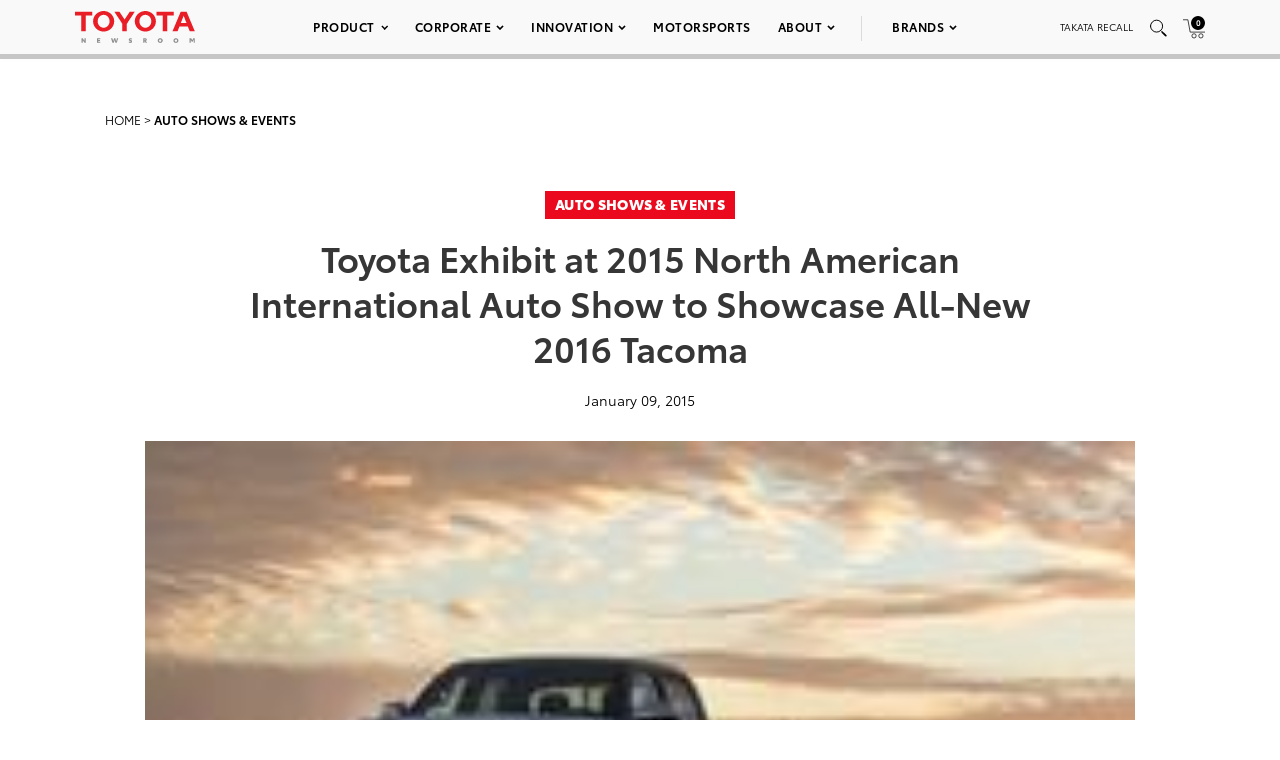

--- FILE ---
content_type: text/html; charset=utf-8
request_url: https://www.google.com/recaptcha/api2/anchor?ar=1&k=6Ldl55gUAAAAAODWLNyPR_2KfYHNm-DfOveo0xfH&co=aHR0cHM6Ly9wcmVzc3Jvb20udG95b3RhLmNvbTo0NDM.&hl=en&v=N67nZn4AqZkNcbeMu4prBgzg&size=normal&anchor-ms=20000&execute-ms=30000&cb=7aysm61byp5g
body_size: 49508
content:
<!DOCTYPE HTML><html dir="ltr" lang="en"><head><meta http-equiv="Content-Type" content="text/html; charset=UTF-8">
<meta http-equiv="X-UA-Compatible" content="IE=edge">
<title>reCAPTCHA</title>
<style type="text/css">
/* cyrillic-ext */
@font-face {
  font-family: 'Roboto';
  font-style: normal;
  font-weight: 400;
  font-stretch: 100%;
  src: url(//fonts.gstatic.com/s/roboto/v48/KFO7CnqEu92Fr1ME7kSn66aGLdTylUAMa3GUBHMdazTgWw.woff2) format('woff2');
  unicode-range: U+0460-052F, U+1C80-1C8A, U+20B4, U+2DE0-2DFF, U+A640-A69F, U+FE2E-FE2F;
}
/* cyrillic */
@font-face {
  font-family: 'Roboto';
  font-style: normal;
  font-weight: 400;
  font-stretch: 100%;
  src: url(//fonts.gstatic.com/s/roboto/v48/KFO7CnqEu92Fr1ME7kSn66aGLdTylUAMa3iUBHMdazTgWw.woff2) format('woff2');
  unicode-range: U+0301, U+0400-045F, U+0490-0491, U+04B0-04B1, U+2116;
}
/* greek-ext */
@font-face {
  font-family: 'Roboto';
  font-style: normal;
  font-weight: 400;
  font-stretch: 100%;
  src: url(//fonts.gstatic.com/s/roboto/v48/KFO7CnqEu92Fr1ME7kSn66aGLdTylUAMa3CUBHMdazTgWw.woff2) format('woff2');
  unicode-range: U+1F00-1FFF;
}
/* greek */
@font-face {
  font-family: 'Roboto';
  font-style: normal;
  font-weight: 400;
  font-stretch: 100%;
  src: url(//fonts.gstatic.com/s/roboto/v48/KFO7CnqEu92Fr1ME7kSn66aGLdTylUAMa3-UBHMdazTgWw.woff2) format('woff2');
  unicode-range: U+0370-0377, U+037A-037F, U+0384-038A, U+038C, U+038E-03A1, U+03A3-03FF;
}
/* math */
@font-face {
  font-family: 'Roboto';
  font-style: normal;
  font-weight: 400;
  font-stretch: 100%;
  src: url(//fonts.gstatic.com/s/roboto/v48/KFO7CnqEu92Fr1ME7kSn66aGLdTylUAMawCUBHMdazTgWw.woff2) format('woff2');
  unicode-range: U+0302-0303, U+0305, U+0307-0308, U+0310, U+0312, U+0315, U+031A, U+0326-0327, U+032C, U+032F-0330, U+0332-0333, U+0338, U+033A, U+0346, U+034D, U+0391-03A1, U+03A3-03A9, U+03B1-03C9, U+03D1, U+03D5-03D6, U+03F0-03F1, U+03F4-03F5, U+2016-2017, U+2034-2038, U+203C, U+2040, U+2043, U+2047, U+2050, U+2057, U+205F, U+2070-2071, U+2074-208E, U+2090-209C, U+20D0-20DC, U+20E1, U+20E5-20EF, U+2100-2112, U+2114-2115, U+2117-2121, U+2123-214F, U+2190, U+2192, U+2194-21AE, U+21B0-21E5, U+21F1-21F2, U+21F4-2211, U+2213-2214, U+2216-22FF, U+2308-230B, U+2310, U+2319, U+231C-2321, U+2336-237A, U+237C, U+2395, U+239B-23B7, U+23D0, U+23DC-23E1, U+2474-2475, U+25AF, U+25B3, U+25B7, U+25BD, U+25C1, U+25CA, U+25CC, U+25FB, U+266D-266F, U+27C0-27FF, U+2900-2AFF, U+2B0E-2B11, U+2B30-2B4C, U+2BFE, U+3030, U+FF5B, U+FF5D, U+1D400-1D7FF, U+1EE00-1EEFF;
}
/* symbols */
@font-face {
  font-family: 'Roboto';
  font-style: normal;
  font-weight: 400;
  font-stretch: 100%;
  src: url(//fonts.gstatic.com/s/roboto/v48/KFO7CnqEu92Fr1ME7kSn66aGLdTylUAMaxKUBHMdazTgWw.woff2) format('woff2');
  unicode-range: U+0001-000C, U+000E-001F, U+007F-009F, U+20DD-20E0, U+20E2-20E4, U+2150-218F, U+2190, U+2192, U+2194-2199, U+21AF, U+21E6-21F0, U+21F3, U+2218-2219, U+2299, U+22C4-22C6, U+2300-243F, U+2440-244A, U+2460-24FF, U+25A0-27BF, U+2800-28FF, U+2921-2922, U+2981, U+29BF, U+29EB, U+2B00-2BFF, U+4DC0-4DFF, U+FFF9-FFFB, U+10140-1018E, U+10190-1019C, U+101A0, U+101D0-101FD, U+102E0-102FB, U+10E60-10E7E, U+1D2C0-1D2D3, U+1D2E0-1D37F, U+1F000-1F0FF, U+1F100-1F1AD, U+1F1E6-1F1FF, U+1F30D-1F30F, U+1F315, U+1F31C, U+1F31E, U+1F320-1F32C, U+1F336, U+1F378, U+1F37D, U+1F382, U+1F393-1F39F, U+1F3A7-1F3A8, U+1F3AC-1F3AF, U+1F3C2, U+1F3C4-1F3C6, U+1F3CA-1F3CE, U+1F3D4-1F3E0, U+1F3ED, U+1F3F1-1F3F3, U+1F3F5-1F3F7, U+1F408, U+1F415, U+1F41F, U+1F426, U+1F43F, U+1F441-1F442, U+1F444, U+1F446-1F449, U+1F44C-1F44E, U+1F453, U+1F46A, U+1F47D, U+1F4A3, U+1F4B0, U+1F4B3, U+1F4B9, U+1F4BB, U+1F4BF, U+1F4C8-1F4CB, U+1F4D6, U+1F4DA, U+1F4DF, U+1F4E3-1F4E6, U+1F4EA-1F4ED, U+1F4F7, U+1F4F9-1F4FB, U+1F4FD-1F4FE, U+1F503, U+1F507-1F50B, U+1F50D, U+1F512-1F513, U+1F53E-1F54A, U+1F54F-1F5FA, U+1F610, U+1F650-1F67F, U+1F687, U+1F68D, U+1F691, U+1F694, U+1F698, U+1F6AD, U+1F6B2, U+1F6B9-1F6BA, U+1F6BC, U+1F6C6-1F6CF, U+1F6D3-1F6D7, U+1F6E0-1F6EA, U+1F6F0-1F6F3, U+1F6F7-1F6FC, U+1F700-1F7FF, U+1F800-1F80B, U+1F810-1F847, U+1F850-1F859, U+1F860-1F887, U+1F890-1F8AD, U+1F8B0-1F8BB, U+1F8C0-1F8C1, U+1F900-1F90B, U+1F93B, U+1F946, U+1F984, U+1F996, U+1F9E9, U+1FA00-1FA6F, U+1FA70-1FA7C, U+1FA80-1FA89, U+1FA8F-1FAC6, U+1FACE-1FADC, U+1FADF-1FAE9, U+1FAF0-1FAF8, U+1FB00-1FBFF;
}
/* vietnamese */
@font-face {
  font-family: 'Roboto';
  font-style: normal;
  font-weight: 400;
  font-stretch: 100%;
  src: url(//fonts.gstatic.com/s/roboto/v48/KFO7CnqEu92Fr1ME7kSn66aGLdTylUAMa3OUBHMdazTgWw.woff2) format('woff2');
  unicode-range: U+0102-0103, U+0110-0111, U+0128-0129, U+0168-0169, U+01A0-01A1, U+01AF-01B0, U+0300-0301, U+0303-0304, U+0308-0309, U+0323, U+0329, U+1EA0-1EF9, U+20AB;
}
/* latin-ext */
@font-face {
  font-family: 'Roboto';
  font-style: normal;
  font-weight: 400;
  font-stretch: 100%;
  src: url(//fonts.gstatic.com/s/roboto/v48/KFO7CnqEu92Fr1ME7kSn66aGLdTylUAMa3KUBHMdazTgWw.woff2) format('woff2');
  unicode-range: U+0100-02BA, U+02BD-02C5, U+02C7-02CC, U+02CE-02D7, U+02DD-02FF, U+0304, U+0308, U+0329, U+1D00-1DBF, U+1E00-1E9F, U+1EF2-1EFF, U+2020, U+20A0-20AB, U+20AD-20C0, U+2113, U+2C60-2C7F, U+A720-A7FF;
}
/* latin */
@font-face {
  font-family: 'Roboto';
  font-style: normal;
  font-weight: 400;
  font-stretch: 100%;
  src: url(//fonts.gstatic.com/s/roboto/v48/KFO7CnqEu92Fr1ME7kSn66aGLdTylUAMa3yUBHMdazQ.woff2) format('woff2');
  unicode-range: U+0000-00FF, U+0131, U+0152-0153, U+02BB-02BC, U+02C6, U+02DA, U+02DC, U+0304, U+0308, U+0329, U+2000-206F, U+20AC, U+2122, U+2191, U+2193, U+2212, U+2215, U+FEFF, U+FFFD;
}
/* cyrillic-ext */
@font-face {
  font-family: 'Roboto';
  font-style: normal;
  font-weight: 500;
  font-stretch: 100%;
  src: url(//fonts.gstatic.com/s/roboto/v48/KFO7CnqEu92Fr1ME7kSn66aGLdTylUAMa3GUBHMdazTgWw.woff2) format('woff2');
  unicode-range: U+0460-052F, U+1C80-1C8A, U+20B4, U+2DE0-2DFF, U+A640-A69F, U+FE2E-FE2F;
}
/* cyrillic */
@font-face {
  font-family: 'Roboto';
  font-style: normal;
  font-weight: 500;
  font-stretch: 100%;
  src: url(//fonts.gstatic.com/s/roboto/v48/KFO7CnqEu92Fr1ME7kSn66aGLdTylUAMa3iUBHMdazTgWw.woff2) format('woff2');
  unicode-range: U+0301, U+0400-045F, U+0490-0491, U+04B0-04B1, U+2116;
}
/* greek-ext */
@font-face {
  font-family: 'Roboto';
  font-style: normal;
  font-weight: 500;
  font-stretch: 100%;
  src: url(//fonts.gstatic.com/s/roboto/v48/KFO7CnqEu92Fr1ME7kSn66aGLdTylUAMa3CUBHMdazTgWw.woff2) format('woff2');
  unicode-range: U+1F00-1FFF;
}
/* greek */
@font-face {
  font-family: 'Roboto';
  font-style: normal;
  font-weight: 500;
  font-stretch: 100%;
  src: url(//fonts.gstatic.com/s/roboto/v48/KFO7CnqEu92Fr1ME7kSn66aGLdTylUAMa3-UBHMdazTgWw.woff2) format('woff2');
  unicode-range: U+0370-0377, U+037A-037F, U+0384-038A, U+038C, U+038E-03A1, U+03A3-03FF;
}
/* math */
@font-face {
  font-family: 'Roboto';
  font-style: normal;
  font-weight: 500;
  font-stretch: 100%;
  src: url(//fonts.gstatic.com/s/roboto/v48/KFO7CnqEu92Fr1ME7kSn66aGLdTylUAMawCUBHMdazTgWw.woff2) format('woff2');
  unicode-range: U+0302-0303, U+0305, U+0307-0308, U+0310, U+0312, U+0315, U+031A, U+0326-0327, U+032C, U+032F-0330, U+0332-0333, U+0338, U+033A, U+0346, U+034D, U+0391-03A1, U+03A3-03A9, U+03B1-03C9, U+03D1, U+03D5-03D6, U+03F0-03F1, U+03F4-03F5, U+2016-2017, U+2034-2038, U+203C, U+2040, U+2043, U+2047, U+2050, U+2057, U+205F, U+2070-2071, U+2074-208E, U+2090-209C, U+20D0-20DC, U+20E1, U+20E5-20EF, U+2100-2112, U+2114-2115, U+2117-2121, U+2123-214F, U+2190, U+2192, U+2194-21AE, U+21B0-21E5, U+21F1-21F2, U+21F4-2211, U+2213-2214, U+2216-22FF, U+2308-230B, U+2310, U+2319, U+231C-2321, U+2336-237A, U+237C, U+2395, U+239B-23B7, U+23D0, U+23DC-23E1, U+2474-2475, U+25AF, U+25B3, U+25B7, U+25BD, U+25C1, U+25CA, U+25CC, U+25FB, U+266D-266F, U+27C0-27FF, U+2900-2AFF, U+2B0E-2B11, U+2B30-2B4C, U+2BFE, U+3030, U+FF5B, U+FF5D, U+1D400-1D7FF, U+1EE00-1EEFF;
}
/* symbols */
@font-face {
  font-family: 'Roboto';
  font-style: normal;
  font-weight: 500;
  font-stretch: 100%;
  src: url(//fonts.gstatic.com/s/roboto/v48/KFO7CnqEu92Fr1ME7kSn66aGLdTylUAMaxKUBHMdazTgWw.woff2) format('woff2');
  unicode-range: U+0001-000C, U+000E-001F, U+007F-009F, U+20DD-20E0, U+20E2-20E4, U+2150-218F, U+2190, U+2192, U+2194-2199, U+21AF, U+21E6-21F0, U+21F3, U+2218-2219, U+2299, U+22C4-22C6, U+2300-243F, U+2440-244A, U+2460-24FF, U+25A0-27BF, U+2800-28FF, U+2921-2922, U+2981, U+29BF, U+29EB, U+2B00-2BFF, U+4DC0-4DFF, U+FFF9-FFFB, U+10140-1018E, U+10190-1019C, U+101A0, U+101D0-101FD, U+102E0-102FB, U+10E60-10E7E, U+1D2C0-1D2D3, U+1D2E0-1D37F, U+1F000-1F0FF, U+1F100-1F1AD, U+1F1E6-1F1FF, U+1F30D-1F30F, U+1F315, U+1F31C, U+1F31E, U+1F320-1F32C, U+1F336, U+1F378, U+1F37D, U+1F382, U+1F393-1F39F, U+1F3A7-1F3A8, U+1F3AC-1F3AF, U+1F3C2, U+1F3C4-1F3C6, U+1F3CA-1F3CE, U+1F3D4-1F3E0, U+1F3ED, U+1F3F1-1F3F3, U+1F3F5-1F3F7, U+1F408, U+1F415, U+1F41F, U+1F426, U+1F43F, U+1F441-1F442, U+1F444, U+1F446-1F449, U+1F44C-1F44E, U+1F453, U+1F46A, U+1F47D, U+1F4A3, U+1F4B0, U+1F4B3, U+1F4B9, U+1F4BB, U+1F4BF, U+1F4C8-1F4CB, U+1F4D6, U+1F4DA, U+1F4DF, U+1F4E3-1F4E6, U+1F4EA-1F4ED, U+1F4F7, U+1F4F9-1F4FB, U+1F4FD-1F4FE, U+1F503, U+1F507-1F50B, U+1F50D, U+1F512-1F513, U+1F53E-1F54A, U+1F54F-1F5FA, U+1F610, U+1F650-1F67F, U+1F687, U+1F68D, U+1F691, U+1F694, U+1F698, U+1F6AD, U+1F6B2, U+1F6B9-1F6BA, U+1F6BC, U+1F6C6-1F6CF, U+1F6D3-1F6D7, U+1F6E0-1F6EA, U+1F6F0-1F6F3, U+1F6F7-1F6FC, U+1F700-1F7FF, U+1F800-1F80B, U+1F810-1F847, U+1F850-1F859, U+1F860-1F887, U+1F890-1F8AD, U+1F8B0-1F8BB, U+1F8C0-1F8C1, U+1F900-1F90B, U+1F93B, U+1F946, U+1F984, U+1F996, U+1F9E9, U+1FA00-1FA6F, U+1FA70-1FA7C, U+1FA80-1FA89, U+1FA8F-1FAC6, U+1FACE-1FADC, U+1FADF-1FAE9, U+1FAF0-1FAF8, U+1FB00-1FBFF;
}
/* vietnamese */
@font-face {
  font-family: 'Roboto';
  font-style: normal;
  font-weight: 500;
  font-stretch: 100%;
  src: url(//fonts.gstatic.com/s/roboto/v48/KFO7CnqEu92Fr1ME7kSn66aGLdTylUAMa3OUBHMdazTgWw.woff2) format('woff2');
  unicode-range: U+0102-0103, U+0110-0111, U+0128-0129, U+0168-0169, U+01A0-01A1, U+01AF-01B0, U+0300-0301, U+0303-0304, U+0308-0309, U+0323, U+0329, U+1EA0-1EF9, U+20AB;
}
/* latin-ext */
@font-face {
  font-family: 'Roboto';
  font-style: normal;
  font-weight: 500;
  font-stretch: 100%;
  src: url(//fonts.gstatic.com/s/roboto/v48/KFO7CnqEu92Fr1ME7kSn66aGLdTylUAMa3KUBHMdazTgWw.woff2) format('woff2');
  unicode-range: U+0100-02BA, U+02BD-02C5, U+02C7-02CC, U+02CE-02D7, U+02DD-02FF, U+0304, U+0308, U+0329, U+1D00-1DBF, U+1E00-1E9F, U+1EF2-1EFF, U+2020, U+20A0-20AB, U+20AD-20C0, U+2113, U+2C60-2C7F, U+A720-A7FF;
}
/* latin */
@font-face {
  font-family: 'Roboto';
  font-style: normal;
  font-weight: 500;
  font-stretch: 100%;
  src: url(//fonts.gstatic.com/s/roboto/v48/KFO7CnqEu92Fr1ME7kSn66aGLdTylUAMa3yUBHMdazQ.woff2) format('woff2');
  unicode-range: U+0000-00FF, U+0131, U+0152-0153, U+02BB-02BC, U+02C6, U+02DA, U+02DC, U+0304, U+0308, U+0329, U+2000-206F, U+20AC, U+2122, U+2191, U+2193, U+2212, U+2215, U+FEFF, U+FFFD;
}
/* cyrillic-ext */
@font-face {
  font-family: 'Roboto';
  font-style: normal;
  font-weight: 900;
  font-stretch: 100%;
  src: url(//fonts.gstatic.com/s/roboto/v48/KFO7CnqEu92Fr1ME7kSn66aGLdTylUAMa3GUBHMdazTgWw.woff2) format('woff2');
  unicode-range: U+0460-052F, U+1C80-1C8A, U+20B4, U+2DE0-2DFF, U+A640-A69F, U+FE2E-FE2F;
}
/* cyrillic */
@font-face {
  font-family: 'Roboto';
  font-style: normal;
  font-weight: 900;
  font-stretch: 100%;
  src: url(//fonts.gstatic.com/s/roboto/v48/KFO7CnqEu92Fr1ME7kSn66aGLdTylUAMa3iUBHMdazTgWw.woff2) format('woff2');
  unicode-range: U+0301, U+0400-045F, U+0490-0491, U+04B0-04B1, U+2116;
}
/* greek-ext */
@font-face {
  font-family: 'Roboto';
  font-style: normal;
  font-weight: 900;
  font-stretch: 100%;
  src: url(//fonts.gstatic.com/s/roboto/v48/KFO7CnqEu92Fr1ME7kSn66aGLdTylUAMa3CUBHMdazTgWw.woff2) format('woff2');
  unicode-range: U+1F00-1FFF;
}
/* greek */
@font-face {
  font-family: 'Roboto';
  font-style: normal;
  font-weight: 900;
  font-stretch: 100%;
  src: url(//fonts.gstatic.com/s/roboto/v48/KFO7CnqEu92Fr1ME7kSn66aGLdTylUAMa3-UBHMdazTgWw.woff2) format('woff2');
  unicode-range: U+0370-0377, U+037A-037F, U+0384-038A, U+038C, U+038E-03A1, U+03A3-03FF;
}
/* math */
@font-face {
  font-family: 'Roboto';
  font-style: normal;
  font-weight: 900;
  font-stretch: 100%;
  src: url(//fonts.gstatic.com/s/roboto/v48/KFO7CnqEu92Fr1ME7kSn66aGLdTylUAMawCUBHMdazTgWw.woff2) format('woff2');
  unicode-range: U+0302-0303, U+0305, U+0307-0308, U+0310, U+0312, U+0315, U+031A, U+0326-0327, U+032C, U+032F-0330, U+0332-0333, U+0338, U+033A, U+0346, U+034D, U+0391-03A1, U+03A3-03A9, U+03B1-03C9, U+03D1, U+03D5-03D6, U+03F0-03F1, U+03F4-03F5, U+2016-2017, U+2034-2038, U+203C, U+2040, U+2043, U+2047, U+2050, U+2057, U+205F, U+2070-2071, U+2074-208E, U+2090-209C, U+20D0-20DC, U+20E1, U+20E5-20EF, U+2100-2112, U+2114-2115, U+2117-2121, U+2123-214F, U+2190, U+2192, U+2194-21AE, U+21B0-21E5, U+21F1-21F2, U+21F4-2211, U+2213-2214, U+2216-22FF, U+2308-230B, U+2310, U+2319, U+231C-2321, U+2336-237A, U+237C, U+2395, U+239B-23B7, U+23D0, U+23DC-23E1, U+2474-2475, U+25AF, U+25B3, U+25B7, U+25BD, U+25C1, U+25CA, U+25CC, U+25FB, U+266D-266F, U+27C0-27FF, U+2900-2AFF, U+2B0E-2B11, U+2B30-2B4C, U+2BFE, U+3030, U+FF5B, U+FF5D, U+1D400-1D7FF, U+1EE00-1EEFF;
}
/* symbols */
@font-face {
  font-family: 'Roboto';
  font-style: normal;
  font-weight: 900;
  font-stretch: 100%;
  src: url(//fonts.gstatic.com/s/roboto/v48/KFO7CnqEu92Fr1ME7kSn66aGLdTylUAMaxKUBHMdazTgWw.woff2) format('woff2');
  unicode-range: U+0001-000C, U+000E-001F, U+007F-009F, U+20DD-20E0, U+20E2-20E4, U+2150-218F, U+2190, U+2192, U+2194-2199, U+21AF, U+21E6-21F0, U+21F3, U+2218-2219, U+2299, U+22C4-22C6, U+2300-243F, U+2440-244A, U+2460-24FF, U+25A0-27BF, U+2800-28FF, U+2921-2922, U+2981, U+29BF, U+29EB, U+2B00-2BFF, U+4DC0-4DFF, U+FFF9-FFFB, U+10140-1018E, U+10190-1019C, U+101A0, U+101D0-101FD, U+102E0-102FB, U+10E60-10E7E, U+1D2C0-1D2D3, U+1D2E0-1D37F, U+1F000-1F0FF, U+1F100-1F1AD, U+1F1E6-1F1FF, U+1F30D-1F30F, U+1F315, U+1F31C, U+1F31E, U+1F320-1F32C, U+1F336, U+1F378, U+1F37D, U+1F382, U+1F393-1F39F, U+1F3A7-1F3A8, U+1F3AC-1F3AF, U+1F3C2, U+1F3C4-1F3C6, U+1F3CA-1F3CE, U+1F3D4-1F3E0, U+1F3ED, U+1F3F1-1F3F3, U+1F3F5-1F3F7, U+1F408, U+1F415, U+1F41F, U+1F426, U+1F43F, U+1F441-1F442, U+1F444, U+1F446-1F449, U+1F44C-1F44E, U+1F453, U+1F46A, U+1F47D, U+1F4A3, U+1F4B0, U+1F4B3, U+1F4B9, U+1F4BB, U+1F4BF, U+1F4C8-1F4CB, U+1F4D6, U+1F4DA, U+1F4DF, U+1F4E3-1F4E6, U+1F4EA-1F4ED, U+1F4F7, U+1F4F9-1F4FB, U+1F4FD-1F4FE, U+1F503, U+1F507-1F50B, U+1F50D, U+1F512-1F513, U+1F53E-1F54A, U+1F54F-1F5FA, U+1F610, U+1F650-1F67F, U+1F687, U+1F68D, U+1F691, U+1F694, U+1F698, U+1F6AD, U+1F6B2, U+1F6B9-1F6BA, U+1F6BC, U+1F6C6-1F6CF, U+1F6D3-1F6D7, U+1F6E0-1F6EA, U+1F6F0-1F6F3, U+1F6F7-1F6FC, U+1F700-1F7FF, U+1F800-1F80B, U+1F810-1F847, U+1F850-1F859, U+1F860-1F887, U+1F890-1F8AD, U+1F8B0-1F8BB, U+1F8C0-1F8C1, U+1F900-1F90B, U+1F93B, U+1F946, U+1F984, U+1F996, U+1F9E9, U+1FA00-1FA6F, U+1FA70-1FA7C, U+1FA80-1FA89, U+1FA8F-1FAC6, U+1FACE-1FADC, U+1FADF-1FAE9, U+1FAF0-1FAF8, U+1FB00-1FBFF;
}
/* vietnamese */
@font-face {
  font-family: 'Roboto';
  font-style: normal;
  font-weight: 900;
  font-stretch: 100%;
  src: url(//fonts.gstatic.com/s/roboto/v48/KFO7CnqEu92Fr1ME7kSn66aGLdTylUAMa3OUBHMdazTgWw.woff2) format('woff2');
  unicode-range: U+0102-0103, U+0110-0111, U+0128-0129, U+0168-0169, U+01A0-01A1, U+01AF-01B0, U+0300-0301, U+0303-0304, U+0308-0309, U+0323, U+0329, U+1EA0-1EF9, U+20AB;
}
/* latin-ext */
@font-face {
  font-family: 'Roboto';
  font-style: normal;
  font-weight: 900;
  font-stretch: 100%;
  src: url(//fonts.gstatic.com/s/roboto/v48/KFO7CnqEu92Fr1ME7kSn66aGLdTylUAMa3KUBHMdazTgWw.woff2) format('woff2');
  unicode-range: U+0100-02BA, U+02BD-02C5, U+02C7-02CC, U+02CE-02D7, U+02DD-02FF, U+0304, U+0308, U+0329, U+1D00-1DBF, U+1E00-1E9F, U+1EF2-1EFF, U+2020, U+20A0-20AB, U+20AD-20C0, U+2113, U+2C60-2C7F, U+A720-A7FF;
}
/* latin */
@font-face {
  font-family: 'Roboto';
  font-style: normal;
  font-weight: 900;
  font-stretch: 100%;
  src: url(//fonts.gstatic.com/s/roboto/v48/KFO7CnqEu92Fr1ME7kSn66aGLdTylUAMa3yUBHMdazQ.woff2) format('woff2');
  unicode-range: U+0000-00FF, U+0131, U+0152-0153, U+02BB-02BC, U+02C6, U+02DA, U+02DC, U+0304, U+0308, U+0329, U+2000-206F, U+20AC, U+2122, U+2191, U+2193, U+2212, U+2215, U+FEFF, U+FFFD;
}

</style>
<link rel="stylesheet" type="text/css" href="https://www.gstatic.com/recaptcha/releases/N67nZn4AqZkNcbeMu4prBgzg/styles__ltr.css">
<script nonce="Tz_A1IkORrbQ52yzu_VuqQ" type="text/javascript">window['__recaptcha_api'] = 'https://www.google.com/recaptcha/api2/';</script>
<script type="text/javascript" src="https://www.gstatic.com/recaptcha/releases/N67nZn4AqZkNcbeMu4prBgzg/recaptcha__en.js" nonce="Tz_A1IkORrbQ52yzu_VuqQ">
      
    </script></head>
<body><div id="rc-anchor-alert" class="rc-anchor-alert"></div>
<input type="hidden" id="recaptcha-token" value="[base64]">
<script type="text/javascript" nonce="Tz_A1IkORrbQ52yzu_VuqQ">
      recaptcha.anchor.Main.init("[\x22ainput\x22,[\x22bgdata\x22,\x22\x22,\[base64]/[base64]/[base64]/bC5sW25dLmNvbmNhdChTKTpsLmxbbl09SksoUyxsKTtlbHNle2lmKGwuSTcmJm4hPTI4MylyZXR1cm47bj09MzMzfHxuPT00MTB8fG49PTI0OHx8bj09NDEyfHxuPT0yMDF8fG49PTE3N3x8bj09MjczfHxuPT0xMjJ8fG49PTUxfHxuPT0yOTc/[base64]/[base64]/[base64]/[base64]/[base64]/MjU1Okc/[base64]/[base64]/bmV3IEVbVl0oTVswXSk6eT09Mj9uZXcgRVtWXShNWzBdLE1bMV0pOnk9PTM/bmV3IEVbVl0oTVswXSxNWzFdLE1bMl0pOnk9PTQ/[base64]/ZnVuY3Rpb24oKXtyZXR1cm4gdGhpcy5BaSt3aW5kb3cucGVyZm9ybWFuY2Uubm93KCl9OmZ1bmN0aW9uKCl7cmV0dXJuK25ldyBEYXRlfSxPKS5LcT0oTy5kcj1mdW5jdGlvbihuLGwsUyxHKXtpZigoUz1tVihTKT09PSJhcnJheSI/[base64]/[base64]\\u003d\x22,\[base64]\x22,\[base64]/Z8OvOsKrw7LDsMOBwr7DjBfCoMOXQcOxwqg+DkvDrR7CgcOfw5DCvcKJw6/[base64]/wqnDpsK5NsOhw6Frw7U5w4dNBMO4w7HCjsO0w7DCgsOgwqs+EsOhDFzChiRIwr8mw6pyFcKeJB9RAgTCkMK9Vw5dJH9wwqQDwpzCqBzCnHJuwqEULcOffcOqwoNBQsOmDmkjwq/ChsKjfcOrwr/DqlNaA8KGw6TCrsOuUBTDksOqUMOgw6bDjMK4LMOgSsOSwrjDgW0Pw6sewqnDrkVtTsKRRTh0w7zCiy3CucOHRMO/XcOvw6LCncOLRMKjwrXDnMOnwqldZkMAwqnCisK7w6BwfsOWfcKTwolXcsK1wqFaw5vCk8Owc8Obw6TDsMKzKkTDmg/Di8KOw7jCvcKSQUtwPsOWRsOrwogewpQwNkMkBAlywqzCh27CkcK5cTTDs0vClEAyVHXDmAQFC8K5YsOFEG7Cp0vDsMKewo9lwrM+LgTCtsKMw4oDDHXCphLDuH9DJMO/[base64]/[base64]/[base64]/CuQbDs3kNwoFJB8K7w6/CqcK+KwsKw4TChTbCrjZewqkNw7fCmEIWWTcSwpjCnsKeF8KuJxHCtn7DtcKNwp3DsE1lR8KSelrDtCjCj8ORwrdmaxHCvcK1fDI+LTLDm8Oewr5hw6TDmMODw4HCl8OJwo/CjwHCvE0cL3dvw7DCjcOCJxjDqcORwqY9wrLDlcODwqPCrMOiw5rCrMOBwpPCicK3EcOca8K9wrrCkVlRw5TCoAcbVMO2WSIWHcOew4F6wqlmw6LDlMOyHnJTwrAqRcO3wrxww6vCh1HCr0TCpUEGwo/Cp3tXw48NLRLCvg7Di8OTPcKYWTwNJMONYcO0blXDlh/DusOVQijCrsO1wqrCkn46eMOCM8Olw54GUcOvw5vChTgaw4bCmsOgPhjDshDCscKGw4rDiF7Dg0UkT8OKEiPCiVjCvMOJwp8qacKcKT0dW8K5w4/CpDbDpcK6NsOZw4/DkcKswporcinCtxLDmXo3w5h3wojDjcKYw5vCs8Kbw6zDhistScKeWGISQnzDpHQ4wpPDm0XCjk3DmMOlwqZ8wpokLsKAJ8O3bMKRwqpUUhvCjcKaw6VdG8ObcyjDqcK+wqzDgsK1ZxjCpGdcRMO/wrrCkhnCgS/DmSPCt8KrDcOMw61UN8OYei4bI8OIw7fCqsKdwptpTmTDm8O2w6jCpmDDiRvClFo+CcOHS8OYw5HCs8OGwoLDrnPDjMKGFcK4FRjDvcKaw5F/[base64]/DnMKrw5rCj8OYw6diN8OUA8OZDB9hKjgmSMK4wo9cwrFmwqIuw7I/w7NFwqwrwrfDssO3AWtuwpR3fyzDuMKAXcKuw5DCt8O4FcK9Fg/DrhTCoMKRWQzCssKQwpnCkcKwPMOlR8KqOsKmVUHDusKXRAsFwqZYMsKWw6ApwqzDisKhOT1wwqRnYMKmZ8KzCWbDjG7DosKKKsOYSsOqccKBSiN1w6oowqYyw6xdZMOAw7nCr1rDucOTw5rDjsK/w7DCiMKgw7TCtcO+w6nDmRNsYEhIdMKAwqYXZnDCoj/DvHLCrMKcEcKtw54GfsOrLsKGT8OUSFRsb8OwBFN4HTHCtw7CozRLF8OBw6XCq8O7wrdLTEHCkWFjwovDuxLCmH1cwpPDncOAMGrDgwnCjMOcNSnDsi7CssOzHsOCRcO0w7HDo8KCw5Edwq/CqsO7Xg/Cmx3DnkfCvU9pw5vDoVIpbXFNJcOiYcKrw7XCo8KCOsOuwowDDMOawp7DnMKEw6vDgcK9w53CjBLCnwjClFR4enDDkyjDiizCvMKmcsO1VREEM1vDh8OePzfCs8K/w6DDk8O+Cwo1wqTDuzfDrMKkw6tow5o0O8K8OcK4d8K7PjHCg3XCvMOtCn1hw7REwoR0wpzDv1o5f2o7NsOdw5RpawTCqMKYHsKYGsKCw55bwrLDky7Chl7ChC3Dn8KtAcKHHWhLCSoUUcOGS8ObNcO6ZGEbwpTDtULDicOlAcKSwpvCuMKwwrxqU8O/wqHDohjDt8Ktw7jDqBhswpJfw7fDvMKww7DCkTzDrBwnwobCqMKDw5kywpjDsDAJwqHClHMaM8OvLcOvw6lFw59Tw7rCssO/NQFRw5JQw6zCoGTDhXTDqE/Dhkcuw54hd8KfWz3DmRkZYlEKWMK6woPCmAtjw47DoMO+w6LDvFtGGFEfw4rDl2zDnXAKAghhQcKKwqEYeMOIw4DDgCEIGMKTwr7CtcKEMMOzA8OSw5thbcKxXg4kacO9w6LCiMKDwrd5w708XiDCq3/DicK2w4TDlcOcFhlqX2Q3ElbDs2jCjSjDsgVUwpXCq0rCuCjCrcOCw54ewpM2C3tlEMKOw7bDlTMkwo/[base64]/DuEJmwrJrEsKFw74VdMKhMRTDllrCpyQpUsK6M1bDvcKqwqjCjxXDuzjCi8OxQHJ9wrbDgyTChQTDtxsyPMOQGcOZJ0bDscKJwqLDvcKETgzCkVsrBsOPJcOmwop6w7TChsOcMsK7w5PCky3DoSDClHI/acKjVDQnw5XCmSFxRMO6w7zCqSXDtyU/wq1swpAcCk3Co3jDp0rCvhbDlEXDrG7CgcOYwrc5w7V1w7PCikdkwq1CwrrCsXnCqsKXw4nDhMONUcO0w7JZVjdIwpjCqcOCw6cpw5rCn8KrPw/CvQjCtkfDm8OZZcOfwpFww71Zwrwuw7suw60uw5DDqsKCc8OewpPDosK2Z8KZSsK5F8KmFMOfw6zCkXQyw4ogwoI8wq/Ds33DvWnCmgvCljLDpRDCpxUoeAYhwqXCuFXDvMOpASw2LhrDscKKaQ/DhjHDkjHCkcK1w4LCqcKZIlbClyIewpVhw751wrA9wroNGsOSF0crXXfCnsO9wrBhw70vC8OQwqlEw7rDtX/CssKFTMKrwr3CtMKfFcKYwrTCvcO3UMOQNsOSw5bDg8Oaw4M8w4AxwrzDuW4YwozCk1fDncKFwodHw6rCnMOne0rCisKzOQzDt3XCisKuNCLCjcKpw7vDnkVywpwpw7x+HMO1C0l3Uy8Ww5FHwrjCpj84Z8O3PsKrTMOkw6PCv8O3BD/[base64]/[base64]/DlcOow6g2wqx1aHM9w7nDtljDvsKsw53CjMO3wqXCi8OuwqcPVcKnaA/Cq2DDn8OdwqBGM8KnL2LCsyzDmMO7w5jDicKPfxbCksKDPxXCvHwrUsORwovDgcK3w5ICF1JKZmPChsKYwqISRcO7FXXDjsK4KmDCqMO2w6JEW8OaFsKoU8OdOcKVwpMcwobCgDpYwodFw5bCgg4bwoDDrW8zwp3CsWJcMsKMwq9Uw5/CjV7CukZIwqLCjsOgw6/Ck8Ocw7lYHSl7WVjCqxhIUcK0YHzCmsK4YStUO8OFwqRDECclKsOPw4HDqDjDu8OqS8O/LMOcPcKfw61+fy8VViZoewFuwofCs0UxBDxcw7hLw6cbw5rDtSZcVmVrJ3rCqcKlw6lwaBMmHMOMwrzDoB/Cs8OQMHPCoRdBC31/wonCpBYcw5c/SnjCpsOkwr3CiR7CmiLDuy4Gw4zDrsKlw557w5p8ZVbCicK/w67DjcOUccOcHMOxw5tVw7AUTgPDtMKrwrjCpAkkX1jCvsO8U8KAw7Z/wqHCv2hlKMORMMKVblDCnmApPkbDrnPDj8O8wpEdRcK/dMKmw4ZoM8OfIcO/w4/Cm3rCk8ORwrM2bsOFfTAWCsODw6HDvcODw5jCnEN6w49JwrzCh25QKB5/wpnCtAPDmUtOZTobETp9w6fDlQt9FhVtdsKmw4Mhw6LCl8KJXMOjwrEZB8KyCsOTbVl+w5zDlw3DsMK4wrXCgnTCvWjDqywTeT4xOSMeS8O0wp5bwoscA2UVw6bChRdCw5XCqUNnw4ovAk/Ch243w5zDjcKCw4JHVVfCt37Di8KtSsKwwrLDoF47esKWwrjDrsOvD2Ulwp/CjMKMT8Otwq7DtD7Cn18aC8KVwoXDmcKyeMKcwpkIw5ASEi7DtcKcPxI9FR3CjwXCisKIw4nCgcOkw6TCr8OLS8KawqzDnSPDjRTDp3MfwqjCssKgQsKiLcKmE0UawoQ0wq49ZT/DhjQow4nClg/Cv390woTDpS/[base64]/DjsK/wrvDpDfDgGfDuMOzwq1mMgDCqEMDwqliw5NRw50GBMKMCEdyw53CmsOKw4XCgyDCkirClUvCpUDCsz5/ecOWXntQOsOZwqvDhCwgw4/CqwjDq8KPEcK6IVPDtsK2w6zCiTrDiAUQw77CrF4UCWcQwoNGScKuE8KTw47Dh2jCtWrCtcKxXcKdFSJyZRpMw4/DjcKAw7bCv08dXRLDmzAeIMO/KDd7dzjDmWLDhH0Hw7Nmw5dzWMKJwqtyw5gBwrBoccOHSnYKFhDCpwjCrSpvSiM3RCrDpcKrwok+w4DDk8KTw7VbwoHCj8K6MCxTwqTCsCrCqmlpbcOOTcKIwp/[base64]/DoMK8FUVfw7DDksKBwr3Dv3XDvgVBwqlbZ8OKQMO0wpPCscKqwrTDlVvCl8OGX8O6I8KuwoLCh30ARUVpR8KqSsKFDcKDwozCrsOyw6cIw45uw43Cp1IKwp7CgF/DqXTCllzDvEp6w7rChMKiFMKDwqFNcRkBwqHDlsKnK2nChjNSwrc8w4FHHsKnd00oE8KUN2bDiRtYw64Mwo/Dg8O8cMKbZcODwqZ5wqvCmMKwb8K0fMO3SMKBHh4qwpDCh8KqMRjCpx/[base64]/[base64]/Do2HCkjfCq3suUMK0woZ0CDnCp8OJwq/CnWzCucOew5bDsGV4XT7Dvg3CgcO0wqFZwpLCn21tw6jDvRUZw5/CgWA3PcKGb8O7PMKEwrRqw6zDs8OZaiXDujHDmG3CihnCtx/DkUTDpFLCgcKTNcKkA8KwNcKoYV7Cs19JwqPCnHYzFU0DDjvDjmDCrhzCr8KRTBlHwpJJwp53w7HDmcOdfmEWw4/Cq8KhwqXDu8KUwqnCjsOmfkHClQIuEcKzw4rDihpXwo5lM0vCsydrw4jCp8KIZg/CusKtfcOtw5nDthQPLMOGwr/ChAxHN8Ofw7Ivw6J1w4XDsyLDkjsnM8Oewrsjw68bw68xYsO0XDjDhMKsw5ESRMKwe8KNNEPDssKaKS8Sw6E8w4zCp8KQQTXDicOKTcOJW8Kme8OvWsKUHsO6wrnCsCNiwpNlWcO2OcK+w6ZZw6JSZsOfYcKhfsOpJcKOw6c/LGvCswTDiMOiwrrCtsOoY8K4w5nDmsKMw7l/H8K4LsO4w6IgwqZ3w4dWwrRewrTDrMO5w6/DjEtjZMKZDsKJw7hmwrDCjcKFw5QmeiJ+w5vDpWBVKx3CpE9UF8Kaw49jwpDCoTZVwrzCpgXCjsOJwrzDjcOiw7/CncKJwqFkRcK/IS3CpMOuOcKrZ8Ksw6UAw5LDuHs7wrTDoSV0w53DpC1kOiDDkUnDqcKtwqzDssOpw7V7CzN6w7PCu8O5RsKGw4IAwp/CksOywr3DncKhK8O0w4rDjFw/w70fRkkVw7ozH8O6fjYDw60Gw7jCuFM/w73CnMKVGS0rAwTDiyDCtsOSw5fCssKAwrZTIxZBwpXDogfCgcKRVDpHw57Cg8K5w75CN1I3wrvCmUfCgsKLwoo8Q8K7RMKfwr7DqirDvcO/wp54wrESBMOtw5ovEMKfw4vCtsOmwoXCuFXChsOBwphQw7B5wpF8acOzw5t1wqrDih97DB/DocOfw5gBOhA3w6DDiiHCssKaw58Lw57DpQTDmwBqUEDDgUnDkkkFEUbDvQLCkMOOwobCp8KHw40AQsOCf8OZw5TDjwjCnVXCiD3DohzDqFfCuMOuw5tBwp9xw7ZSQinDiMOswrbDvsKow4PCgGXDpcK/[base64]/Ch0HDisOww5TCucKlwqggPMOsw7pYLcKHwo7DqMKaw4V1bMKkwqV3wojCnRbCjsKawpN0HcKYW3lZwpnCm8K7WMK5ZwVgfMOgwoxof8KwcsKyw4UWbR5PYcK/PsKWwo9jOsOce8OLw75xw7XDgyTDnMOlw4/Cq1TCq8OpMQfDvcKMEsK2R8Ogw5jCn1lpAMKow4fDkMKNJcKxwoM1w5LDiiV9wp5EXMKawqLCg8KvHMOdWX/DgWEJKDdoTwTCsxrCjMK1Xlcfw6bCjlB2wprDgcKjw7XCt8O7OxPClhTDtVPDkzcXZ8KEFU98wrfCgsOoUMOdGz1TbMKJw49Jw5vDlcOtK8Kla0TCnxXCg8KWasKqKcOHwoUbw5TCtW4rZsK4wrFLwoNnwptEw4New7MNwpPDvsKyVVTDikg6YTrCk0/CuR0raD8Hwok2w4nDksOawrR2VMKxPmR/O8KXSMKwUsKCwqlhwpNyYsOTHUt8wprCl8OMw4XDvzRNVGLClkJ2JMKHTWbCn1/DqyDCp8KtY8OVw5HCg8KJTsOicUzCucOJwrl9w5cWfcOzworDpjrCh8KkbhVzw5Q7wrDDlT7DsybCnx8gwrgOEwjCp8O+wqrDssONEsO6wp/DpT/DjhJtehfCoQwZUkdwwofCssObMMKywqgDw7nDnn7CqsOEB33Cu8OUwq7CpUYpw6YZwq3Cuk/Do8OOwrVZw7wtDzDDkSnCicOEwrU/w53CvMOdwqHCjsK1CwgnwrvDqx1qLF/CoMKyM8OBH8Kvwp98Q8K8OMKxwpsKEXImBkVUw57DsGPCnUsFScOZRHbDl8KiYFfCssKWDcO3w6tTX0/[base64]/DocK2W8OCwrsvKhXCtRHCryPCnh/DtwcnwqlJw79yw6/CjAbDuiDCscOkTV/CoFDDm8KZD8KCGAV0M07Dp3Uswq3Cm8Kmw7jCvsK9wqDDtxvCv3bDkFLDgiPCncK0WcOBw4k0wqo6cVtpw7PCk2VHwrtxAFw/[base64]/KGvDjsOQV8O0w4vCtwM3all8Ln43HiE6w4nDrwdaMMOCwpXDlsOJw5bDt8OVZ8OHwoLDocOqw4bDqSdITMOUQSzDsMOXw6Uuw6PDtcOsPMK2PRXDhRfCvWp0w7rCsMKcw6F7BG8/[base64]/csKyAMOEw4U1RQdKw6wYwpzCm2fCr8OkwoxcPjrCn8KKAi3DnjkVwoZUAhk1LTRnw7fDpsOIw7jCncK0w6vDh13DhgJLBMOJwoZoS8KJL0DCvH1WwoLCs8KZw5TDt8Omw4nDowrCvTrDscO4wrsowp/CmMOuWjpKdcKIw6HDqXTDsRbCnhrDtcKUIApcMB4cXmN0w6Enw6p+wovCocOgwqpHw5zDlELCqD3DkR0uGcKWCRx3J8KBEcO3wqPDmsKab2tbw7nDu8K/woxCw6XDjcKJViLDkMK5bCHDrFgkw6MlQMKoXW5vw6EGwrEqwqzDrxvDmQxuw47DisKew7d4c8OowpLDoMKYwpTDpX/CjyNLfQbCpcKiSFs4wp11wrxfw6/DjQxENMK1anQBS3bCisKswrrDmUVOwrUsDUoMWCBtw7VQCXYSwqlTw6oySQBNwpvDjMK4wrDCqMKlwolNNMOqwqfDnsKzKwHDknPCmMOTPcOsRcOJw7TDqcKdXR9xR33CslILPMOuLsKcQyQJDWpUwpZPwr/Ck8KsW2VtM8KqwoLDvsOoEMKgwqHDvsKFOUTDqEVYw64gGEgow6RIw7/Dh8KJUMK2TzcxNsKfwpBAOARTcDnDrMOrw74Qw5LDoBjDghFHWCRmwqRkw7PDqsO+woNuwqnDtQ7ChsOBBMOdwq7DmMOeVjDDgzvDucK3wrQJSFURwpgjwqFpw67CqGTDvQEBJ8O4UR9VwqfCoxbCg8OPCcKLCsO7OMK5w5TCr8Kyw4N4NxV/w5HDisKqw6jCjMO5w6oKOsONTMOfw7dawojDlH3CocKxw6rCrHnCv3hXMiHDt8K/w4wjw5bDgmDCrsOKYMONM8KFw6bDicONw5F9wobDpz/[base64]/Dk8KPJXE8w53Dnydfw6M8ZXHDuQ83wrXDjUTDrGYyVV5Uw5bCkmlBbcKuwpQxwpLDmQMEw57ChRZTU8OMWsK0IMOzDsKCN0DDrQ0fw5fCnBnDhSpyZcKew64HwpzDj8O6dcOrH1vDn8OrRsO+fcK4w53Dj8KoKDpnbsOrw6/[base64]/[base64]/[base64]/DrMKsckHDkQDCrDQIw4PDs8KOw7xoW8KgwpLCiF8hw6LCu8KLwpEsw73CgU1QGMOpbyfDkcKBGsOUwqI4w5ltGXnDvsKCJDzCtT5+wq0yaMOqwqTDvn3CisKuwppPw7rDsR4UwpQmw7TCpwLDgUfCusKKw6DCvHzDtMKCwq/ClMOpwrkzw67DrDJvUHV5wqluV8KGZsO9FMOBwqFhVAPDuCDDkzvCrsKuBG/CtsKhwrrCowsgw4/CicOvBnbCkn9WZ8KOYSnDpUgOFWVXMsOpBEQ7GWbDiFTCt0rDmsKJwrnDlcKkYsOcFUjDssKhSlJPWMK/w75oPjXDhH1ANcK9w7vCqsOlZMOMwpnCr33DpsOzw5ASwo3DvgfDg8Oxw6hRwo8Jwp3Dr8K1GsKow6h8wq7DnnLDsBp6w6TChxnCni3DgMKCLMOaTcKuNkp8woZAwq4vwo3DlC1LaC9jwow2IcK3MD0cw7rCgj1fJgjDr8OdS8OdwoZYw5PCh8Ouc8OOw4/DqcKMRw7DgsORRcOqw6XCrGFPwpAywo7DrsK3YFM0wprDvxUxw4PDi2TDnmcDFy/Cs8Ksw7fCsSpww6/DmMKZIn5Fw6zDoCsrwrPCnQsHw7HCu8OUaMKbw5Ftw5k0V8O2GxPCtsKMcMOtQgLDr3tULUltNnbDoVJ8PWjDt8OPJwogw75vw70PJ3cXEsKvwp7CvkPDm8OdSwfCvcKGLnQKwrdAwqJmfsKJaMKmw60RwpzDqsOww5sPwr5nwrEtHXzDo3TCo8K/JU9uw5vCri/CmcODwpIOcMOEw4rCsUxxdMKFfUzCiMOeT8O+w70gw7VRw6tuw6UuIsOCbAQUwqc1w4zCtcOCFngzw5jCp1kYBMK5w4DCicOAwq47QXfDmcKPa8OjTDnDkHfDpgPCkMOBMTzDjl3Cn2/[base64]/DoUlfesOABXnCgHDCm8KMcsKFPHPDqcOJT8KxB8Kjw6bDmigYFyLDjD4HwopFw5rDtcKCfcOgHMK5F8KNwq7DucODw4lgw70qwqzDlzXCrEVKYFJNw7w9w6HCkjt/[base64]/GismZcKTw54mC298wqRSDybCpXg0Igttf10tURbDqcOCwqfCpsOmSMOmWV3CtArDhcKWQMK/[base64]/K8KZwoHDtMOhEkdawqk0w6hQDEhJw5XDuyTCuh9kT8OTw7hTFFIiwpvClMK/GDzDhC8KIiQCd8OvecKSwq/[base64]/DocOqU1jDtVfDlj4gwoI7wrvCmStsw4HCmX3CvkFGw5bDtCxEKcOLw57DjAbChzgfwqMpwpLDqcKPw5xbS2RpDcKrRsKJecOLwqF2w4LCkcKtw7k4DyczE8KQQCYoOWM2wq7CiC/CsBIWTwIgwpHCsiBSwqDCl3dYw4zDpgvDj8KQP8K4DH0VwoLCqMOgwpvDlsOZwr/DkMOKwrrCg8KZwp7DkRXDuGE/w6ZUwrjDtlvDisK0C3U5bw52w7EfBit7woUOfcOjMEELcCjDncOCwr3DosOvw7hwwrN9w58nVB/Cll3CqMKtDyQlwpxDf8OrdMKAw7Ecb8KmwpMxw5J8ImYzw7J9w5cTUMOjBT/CmzLCih5lw6PDqMKewp3DnsKKw6PDjkPCl3nDmsOHQsOXw4PClMKuQMKiw4rCvQl9woM7GsKjw7QMwp9DwovChsK9HcOuwpJmwpUJaAnDrMOrwrLDgBkMwrrDn8K8NsO8wpYiwpnDtlnDn8KPwoXCiMK1LDTDigPDisOTw7QhwqTDnsKxwqNow705DzvDiG/[base64]/DpMOJwojDs8KiLnonw6F7JcOQEVvDp8K1w4NQw6nCucO/KMOtwpLCszw1w6DCqMOzw40/JTRJworDocKgWwdgBkjDk8OIwp7DoT1TF8KNwpfDicOnwo7Cq8KoLSjDtGjDlsO/JMOvw7pMc1Q4TTzDpQBRwpfDkTBcWsOowrrCq8O7fAEjwoIIwoLDkyTDg3UpwrEOEMO8PUxdw7TDqgPCsRFFIDrCpzwyDsKwH8KEwofDpWBPw7pWfcK4w7XDq8KtWMK8w5bDicO/[base64]/DjXnCu8K3ITYwc8OFR8O3ZMK4dklXwoHDhEEXwo4ISAzCicOGwpE+fWUvw4QqwqXCvcKxLcKkBDQSU1LCgcK9ZcK/acOlUk8fB2DDtMK1U8OFw5rDk3/DnCUCf2zDkmFORURtw5fCl2DDqTjDsWbDmcOAwoXDrcO6EMOTIsO8w5RHQXdiTMKzw7rCmsKZa8OVLFRyCMOQw7ZEw7DDqmlBwprCqcOYwrs0wr0gw5nCsC7Du0HDuR7CssK8T8OXVxRXwpbDpHnDqkh7f23CuQ/Cj8OKwqHDtsOTaV5Hwo/Dr8K7TUjCk8OZw7N1wowRRcKZcsOLOcKTw5ZJb8OBwqpuw4DDg0NzOjFqFMOXw4RGbsOtSyd8A2UndMKNV8O6wqM2wqA/woF/T8O+EMKgGMOiEWvDoiphw6psw5bDtsKyDRJDZsKCw7MvI1DCtWjCgiXCqCVuInPCgRkuCMKeC8KQUwnCpcK6wo3CmkzDv8O3wqVvdTdJwox1w73CknNOw6fChEsKYyPDmsKEMDwYw5lbwqAdw4nChS9cwqDDi8KsJgcVBzBhwqZfwp/CoFM1ScO1DwIDw73DoMODRcO0Z2bDgcOsW8K3wqfDjMOXTChedmYiw5jCpjA+worCosOswr/CmcOeFRvDlXMvR3AfwpDDnsK0aAN6wr/[base64]/NMK+L8OVdsOawpkBw5pXw4nDu2d0fkjDsF9Ow5ZYJR1+DcKrw6nDqik3ZHrCp0HDoMKCM8OwwqHDg8O7SmIgGSdSRxTDkkjCjlvDglopw5Bfw5B5wrBeDhkzO8KTbRZiw6ZlNyDClcKFIETCi8OybsKba8O1wpLClMO4w6kBw4pBwpsxc8OwWMOkw7nDssO/[base64]/Do8OiLcOMw4FmBsKwOx3Cr2Ubw6cgVMOKd8KGUlc7w4gEZcKuPEjDoMKqAAjDvcKcFcOjd1DCg3laHiHCtzbCjVZhc8OEUWZLw53Dvi3Cn8O9wrdGw5Y/[base64]/DuyZXN0o2w6NIQcObeGcGXFPDt1J6wrJbW8Omf8ORd01Za8Oowp/CqFFOd8KmXMONZMOpw6Yjw6hGw7bCjGEfwpplwq3DkS/[base64]/CqsOQw6PDs8KOw4HDhg9OwoXCrTkwLS7CnMKyw5YwCHB7DGnCrjDCu3Uhw5Z6wqHDoXIgwp7CnQrDuGfDlMKvYgHCplDDqRVvShvDscK2TncXwqPDlgnCmRPCoEs0woXDjsKEw7LDmBhUw7VyTsOLKcKww6bCh8O0V8KpSMOJwq7Dk8K/L8OXMsOJBcKxw5/Ch8KMw6Ehwr7DpD0Xw7luwqI0w5s+w4HCmzjDjCfDoMOyw6vCkEEdwoLDjMOeHTNDwq3DkTnDlCHCgjjDtH5Qw5dWw7YGw7JzGA9AIFFgC8OxAsOYwqcIw7rCo0hmIzo9w4DCgsO+OsOCfU8Cw7jDjsKdw5rChcOFwoQvwr/[base64]/[base64]/PivCkkYuwqbCqMKZw78scCfClR0qw7NLworDuD55HMOeRh/Dm8KxwoZhW1Z3d8K5woEOwpXCp8OfwqN9wrnDoC5xw4xWM8O4eMOtw4hXw6jDmMOfwo7CtGofPyvDqQ1REsOQwqjCvyF9dMO5LcKYwrDCoVNVLUHDpsK1HSjCpzE4MsKdw5LDrcKmQXfCs0vCr8KqGcOJI1HCocKYdcO/w4XDnhptwq7DvcODasKTUcOawq7CuHYPRBrCjlnCqQ5Ww5wGw5nCscKoL8KnXsKxw5pgJWhwwo/CqsKdw7bCp8OuwpYkNEQYDsOXCcK2wr5NLlNywrNfw5PCgsOZw5wSwoXDrC9OwozCo2M/wpfDpcOVLWPDisO8wrZUw6fCuxzCon/[base64]/CvALDv0UjwrzCk8O9IMOlNFbDjxdyw6dAwpjDg8KMTmrCn2FfIMKPwqjDqMO5XsOpwq3ChErDqA47esKOYw1YccKwX8KDwr4Ew60twrHDjcK3w4LDh0Y6w7rDgQ5lQcO1woczDcK+JG0sR8Otw6fDiMOvw6PCiVfCtsKLwq3DlHbDtFXDiD/[base64]/woJKwrZdwofDpFvCrMKRY2zDocKjw6N/[base64]/[base64]/DvsKcwoDDlgjCvxjCkG7CgsKRw6/DlBrDlcOawoXDlcOKO0oEw49jw75PacOZTRTDrcKOeCrCrMODN3fDnT7DgsK1CMOITXYrwrDClWo6w5IAwpcjwpXCnQTDocKaEcKKw5YUSRwRCsOORsO3M2nCqFtGw60Ue2Buw7bCvMK9YEPCgnfCuMKZXGPDu8OsSCh8G8K/w7LCjCV9w4vDgMKaw4vDqFIpCMK1SjsmWAcvw603fXBneMKzw6lEG316TmfDscK4wrXCpcKtw6A+Xwouw4rCsBnCmkLDvsOUwrsgS8OGQkd/w6lgb8KFwpx9E8O8w7l9w67DgXfDgcKFC8OqDMKADMKxIsOAT8Oww68AQD3CkGzDoh9RwrpRwq9kE3Y6T8Kee8O+SsOrKcOeNcO4wqXCsgzCssKGwrBPd8OML8OIwq1nB8OIZsKtwq/CqhsawoxDRGLCgcOTf8OfK8K+wotFw7rDtMOzNx0dXMK2JsOpPMKgHwtgMMKEwrXCmQ3DgsK/wrN5GcOkM2g/acKMwrjDgsO1UMOew50FFcOrw4MfOmXClEjDicKkwqQyccKOw4NoCQAHwrRiV8OeBsObwrQResKUBToQw4/ClcKFwr8ow5PDj8KoWhPCvHTDqmY9J8KCw7t2w7bCqFsaEzkHPXw+wqEbJAd4OcO/[base64]/w5nDrAsPJDY0NSzDjsOLWMKyRhE0wrcoBcOFwrNEDMO9A8O+woMfAiJ9w5vCg8OKG2zDhcKcwoIrw6jDvcK9wr/Dn2jDtsKywo5CE8OhXVzCtsK5w5zDkTJsIcOkw5p8w4fDrBsXw4vDvsKMw4/ChMKDwpwcw5nCtMOXwoZKLjRJEG0Gcy7Cj2pIAkUqfQwgw6MrwoRmcsOVw40pFCLDoMO4NMK+wrU5w6MSwrbDp8K/OA5VExfDjVYcw53DiwYPwoDDk8ONQsKjCBXDt8OTO3fDmkATVVjDoMKKw7AURsO7woIXw6Qxwrpyw5rDgcKcecOUwrY9w4sCf8OBOMKow7XDpsKaLmlbw5bCm1UwcFBae8KzbyRuwrrDuWvCnAR+VcK1YcK4MmXCl1DDpcOvw7XChMO/w4wLDn/DjSBWwppYVjFPKcKEZwVETFXDlh14SVN6QWcnekQcLT3DrRksR8KQwr1Sw4TCnMKsCMOCw6RAw784KSXCtcO1wp4fHQvChxhRwrfDl8KaA8OcwoJoFMKlwpfDo8OEw5zDnibDhMK/w4VQXRLDjMKJbMKrBcKjZQhINEBPDSzCrMKQw6rCvxvDrcKjwqJNYMOjwohAI8K4SMOgEsOALkjDgW3CscK6UEfCmcKIHmpkZMO9I0tNV8OlQgTDpMKbwpQLw4/CqcOowp4Ywql/woTDnkDDnGDDssKnOMKKKQ7ClcK0JxrCtcKtCsOZw64Zw5NUb29Bw6QlZDDCgcKhw7bDrFNdwqd1b8KQH8OpNsKGw48sCE1Ww5DDjcKJXMKlw7/CtsOAO01XesKBw7jDqsKMw7rCm8K9THfCiMOQw7nCtk7DvgrDjwAYFQ3Dr8OOwoIlAsKgwq1iacKQTMKTw6dkfTLCpBTCnGzDiXvCiMO2BRHCg1ouw6nDty/CvcOIAVVDw4/CusOTw6Inw6d1CmxXbRl/HcKnw6Bfw5Irw7fDuXNxw64Hw705wogJwq7CgcK8CcOyBHJZI8KiwphUbsOLw6vDhsOfw7N3AsO7w51hBU1eW8OAa0HCuMOuwrZnw7gHwoHDgcOTXcKbKgDDtsK8wpsjNsO6ZChcBMKxRRQoEkNbMsKzMU7CtjzCrCtQM3PCg3cYwplZwpJ0w7/DrMO3w6vDpcO5PMK0BjLDrQ7Dq0AsL8K6D8K+USUhw7DDizdDLMKOw5g6wpBzw5IewpIww5TCmsOkYsKHDsO0Z05EwppAw6dqw5/Dl1Z4AHnCqgJsAnYcwqJ0Mk4MwrZ+HDPDuMKfTiE2LREpw5LDhEEUVsKnwrYQw5rCpsKqTxdqw43DnQ9yw6EwB2zCnWpCbcOcw4pDwqDCt8OqcsOZEQXDhXlwwqvCkMKgckN/w6PClTlNw6DDj1DDpcKww5pJJMKPwrwaUsOtNDTDkD1RwoN3w7sQw7DCtTfDkMKRKVXDhBTDog7DhQvCiWxcw7gZUFbCrUDCn1ApDsKEw6jCssKnNQfDgmAvw7jDscONw7RdFVDCq8KkSMKsAsOxw6lHFh7Cq8KDTx/DuMKFJVdnbsO3w5nDgDfCiMKIw4/CtCrCkQYiw6zDh8KYZsKEw6DCqMKOw4fCpgHDoyoCI8OyT3/CkkbDsWgLKMKTKnUhw7dQUBd3OcOHwqnCtcKiZcKow7HCoFICwqx/wqnDjC3CrsO0wqJfw5TDvRrDsEXDpW1yJ8OmZVrDjRfDiW3DrMKpw7okwr/Dg8OIJH7Dt397wqFxRcKQTnjDgzB7dW7CjsKCZX5mwrpQwoR1wokfwqtrHcKwLMOIwp1AwpYDVsK0LcOdw6oww5XCpQlEwrx0w47ChcK+w7XDjQk6w4LDusK/L8KnwrjCvsOxw7hnUXMIX8OwTMOMADUhwrIENcOOwqfDnwEUNF7DhMOiwqgmacKyeQDDjsKUPxtWwq4owpvCkk7Csw1+DxTCjsO9HcKowp1CSC1/MywLTcKPw7lsFsObG8KHZCBiw47DjcOBwoo3BiDCljLCvMKNHCV4XMKaDQbCnV3CnGJqYTs3w6zCh8O4wpDDmV/DgsOxwpAGE8Kiw4vCuG3CtsK0ccKqw68bNMKdwpTCuXLDgwbDkMKYwrfCgjzCt8OsHsOEw7XChzIFBMKlw4ZRcMKTAypmEsOrwqkRwo8Zw4bDv2dZwoDCmC8YYT0KccKnKgtDJVbDrQFiQVUPCiUrOTDDuSHDmTfCrgjCq8KwERDDpRnDjVYcw4nDtTtRwpELw6PCjW/Diw89XH3CjUY1wqfDqEzDqsOefUDDomlIwrB3aUbCgsKVw4ZTw4bChy0vGVs6wocuDsOcHH3DqcORw7wufcKBFMKkw6Uewp9+wpxtw4nCrsKSVgHChRDDo8OHd8KAw4MJw7TCtMO1w7/DgwTCtV3DihseDMKlwroXwqs9w6leU8OtWsO4wpHDqcO0QzDCi3nDv8O7w6fCpFrCssK9wo5xwrtZwocRwr9Of8OxXWTDjMORRktKAMK0wrVBfU5jw4ouwpHCsl8HVcKOw7E5woIvPMOlaMOUwpXDjMKUO2fCny3DhFjDmMOoK8KswrocHj/CpxrCocO1woPCqMKVw77CulvChsO3wq7DqcOmwrnCs8OGP8KHdU46aDbCq8Obw6fDgzdmYT9nMsOTJSYbwrDDvDzDmcO/w5jDp8Ohw7TDjRzDiiQRw7vCikfDpEU+w4jCjcKEd8OJw7TDvMOAw7o9wrdfw4DCk3kAw4hhw4lTSMORwr3DqMO6B8KNwo/CkTXCmMKkwrPCoMKdcHjCi8O7w58Gw7ZWw6s5w7Q2w5LDiGfCoMKqw4PDg8Kjw6/Cm8Ohw4Z2wqvDrAHDjjQ6wr7DtjPCrMO3H1AaelTDpgbCgC8EQ10ewp/CssOcwovDjMKrFsKaKh4iw5p3w7BOw7fDrcKnw55QH8O6S0l/F8O8w7E9w5onYUFQw44AW8OFw5RYwpvCoMKGwrEGwrjDncK6YsOiK8OrTsKIw5TClMOmwoQ9NAoTVBECHsOLwp3DnsKIwqnDu8OXw5lCwqQ3AW0DewLCkj5gw7wsAMOOwqbCiTTDosK3XxzClsK2wr/[base64]/BlpBBnZydcOUwq8kwq4accOTwrYNwq9HcgPCs8K6w7Rvw4d3K8OVwp7DhzQDw6LDmFjDgTtJOW0pw4MJRcKhG8K3w5oFw7oYAsKXw4nCgW7CqiLCr8O/w6DCvMOkcQrDr3bCkzhUwo9ew4BeMFF4wqjDi8Kme2luJsK6w5pxbiAEwpZrAS/Cs3N/YcOwwoQEwqpCL8OCc8KwUx0ow5HCngUICAcnRcO3w6cad8KSw5jConoRwq/[base64]/wrchJUpqBT7CghPDp8K7w74GW2pdwpPDrzjDh2VtZyEUdcOWwrNEEhBxNcOPw4/DgcOFd8KXw7k+OGgYEcOfw5AHP8Ouw4/DoMOTBMOvAWpQwrLDhmjDlMOYfyDCtMOgCzMrw6HCimfDuxrCsGVTw4Qww50cw784wpjChgPClBXDozYCw5Maw64qw5/DoMKUw7PChcO+IArDqMOoSGsZwqpPw4VVwpxLwrZWKF4GwpLDnMOHwr7ClcK5w4I+KXZ/w5NtInzDo8OLwoXClsOfwrlDw6o+OXpyVREibXB9w6Bow4rCj8KcwpbDuw7DrsK3wr7DnVU9wo1kw4FSw4DDkBzDqsKiw5/CkcOsw4/[base64]/CmcOxR8OQXSoqUMOHdX4iGcO3w4g5w5rDnkrDlhPDpAlmM11QTsKPwpbDnsOgYljDmsKNPsOeNcO4woPDnzALcCxCwrPCnMOEwpNsw7bDnkLCnTjDh0M2wrDCrSXDsxnCiwMqw5AOYVFwwqnDmBPCkMOowo3DoyvClcOCFsOhDcKfw4IDYz8Gw6RtwrIFSg/[base64]/wowOTsOlw5Miwp3CuMODw7ohwq/DqcKJw6/[base64]/CncKHw5/DqAtQGHsOMWHCm2bDqMOjw654wqIOFMKvwqvCnMO7w4U6w6NUw44Bw7JpwqxgEsKkCMK8KMOhUMKew7kUEsOPdcOwwqDDgR/[base64]/[base64]/wrPCmgbCh8Kfw69yw6J5BsOKGAPCqC9dwrrCn8O0wq7CjzHDgXoQdsKvccKCJsOlasKRB0nCtgoAP2swY0XDqRZcwr/Cj8OrWMKZw78PfMKYI8KpEsK/U1ZiWCFPLzfDi3wWwrZ4w6vDmnl7cMKvw4/DuMOOHMOqw5FPGW8oNMOiwpfDhDrDuDzCoMOtZEFlwqIPwr5LecKwaBLCpcOKw5bCvSTCoFdDw4nDjWTDsgDCnF9twpbDt8OAwolew7YtQcKALWjCm8KiHMOzwrHDgwsUw5rDpcOEFxocQcOPNWUXEcOAa3fDusKMw5vDtzpRNRQbw4/CgMOcw7pYwrPDjlzClihjw6rCjQlLwpYLTD0JNEvCl8KBw7zCr8Krw7Q+HS/CoRRewo9cFcKLY8KbwqvCmBIXVB/CmyTDlkoMwqMVw5jDqXV0UDhEF8Kawolgw4pjw7FLw6rComPDvwvCosOJw7zDkCR8NMKfwq3CjDUddMK4w6LCtcK8wqjDtHXCmhBCWsO8VsKaAcKzwoTDiMKkH1pFwr7CisK8SGIoasKveQnDvjsYwroBVFUzLcKzUUPDlh/CmsOpCMOCegbCkG8hacKpWcOQw5LCtnpGfMOIwq/CtMKpw6XDnBlpw6V0bsKPwo0RAE/CoE9XEjFcwp9Vw5c+Z8O5aT8DNMOpLlLDtgsIfMO9wqAzw6TCn8KeWMORw77Cg8KMw64oQRDCg8Kfwq7DuVjCvHANwrwYw7BcwqDDj2nCmcOiHcKqw5wAFMKqScK7wqpoRMOhw6NDw6jDncKpw7fCqQPCoV89b8O4w7kYKBHCksOIFcKVWcOeeyoICX/DqsO/ExInZsKQZsOkw4Z8FVHDsT89FTRuwqd4w6R5f8KKe8KMw5zDribCmnxORGjDiCPDrMKkLcKzYgERw616dBXCv15rw5kxw7zDsMKHNE/[base64]/CpsKmw5/[base64]/Dn8OpIwZ3WxjClmPCnEg3w6InS8KvFcOrw7nCksKwL0HDpsObwqPCnsK9w79Sw45dKMK3wo3CncKBw6jDp1DCn8KhOBsxYXfDmcOpwoY6Wh9SwrfCp3Zce8Ozw51PbcOwHErCtCjCr0TDv1cwJyPDocKswpQRIcOgMAjCpMO4MSpKwozDmsOfwrXDnk/DvXF0w687dcO5HMOtTH0ywobCtA7DuMOTdT/DtE8QwqPDhsKGw5NVGsOkKnrCtcKzGmbCvDd5asOBJsKAw5DDtMKte8KcEsOGFj5WwpfClMOFwpHDkcOdKgDDr8Klw7d2e8OMwqbCtsKtw5lQDwrCi8OKVio8Bg/[base64]/ZzgKMTpAWyNtw5nCr8KdKcOlajzCpUfDqsOBwonCqkw\\u003d\x22],null,[\x22conf\x22,null,\x226Ldl55gUAAAAAODWLNyPR_2KfYHNm-DfOveo0xfH\x22,0,null,null,null,1,[21,125,63,73,95,87,41,43,42,83,102,105,109,121],[7059694,852],0,null,null,null,null,0,null,0,1,700,1,null,0,\[base64]/76lBhn6iwkZoQoZnOKMAhnM8xEZ\x22,0,0,null,null,1,null,0,0,null,null,null,0],\x22https://pressroom.toyota.com:443\x22,null,[1,1,1],null,null,null,0,3600,[\x22https://www.google.com/intl/en/policies/privacy/\x22,\x22https://www.google.com/intl/en/policies/terms/\x22],\x22WcJhYttVBaqlr93Uyq8ef3zY95q9jO1DpzowfOxa/cY\\u003d\x22,0,0,null,1,1770045686721,0,0,[98],null,[70,10,217,61,134],\x22RC-zO9h1E3fiiEpuA\x22,null,null,null,null,null,\x220dAFcWeA4KkYnyV6-H_AE0sQ8Oyd1bFKObigf01BdYvVk4bnIuo2KtE-14c4S-njAIzRA9h6R1Z-X9hsWvHMLK2NvOP7a-oM6oCw\x22,1770128486723]");
    </script></body></html>